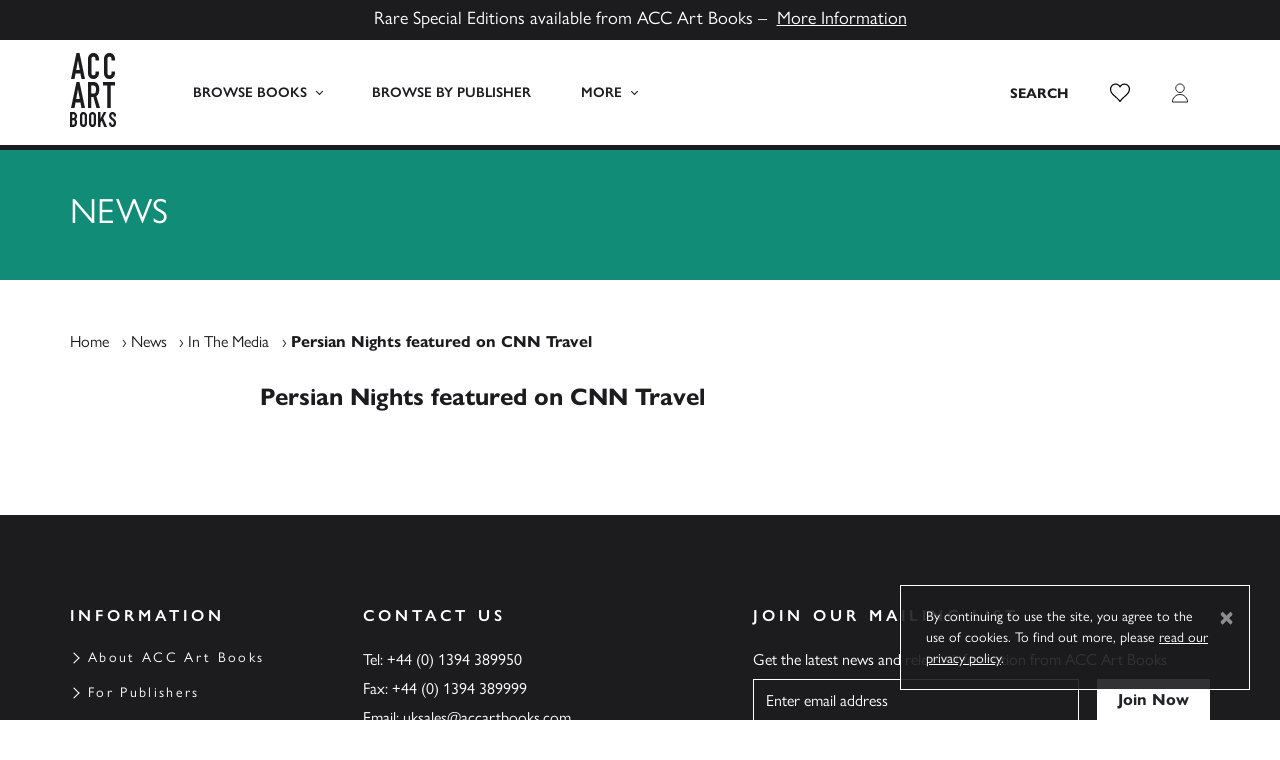

--- FILE ---
content_type: text/html; charset=utf-8
request_url: https://www.google.com/recaptcha/api2/anchor?ar=1&k=6LelEr0ZAAAAAKCanNvP_AmkBV-XVQ0ylENUZ7H4&co=aHR0cHM6Ly93d3cuYWNjYXJ0Ym9va3MuY29tOjQ0Mw..&hl=en&v=PoyoqOPhxBO7pBk68S4YbpHZ&size=invisible&anchor-ms=20000&execute-ms=30000&cb=k2civr89iqez
body_size: 48669
content:
<!DOCTYPE HTML><html dir="ltr" lang="en"><head><meta http-equiv="Content-Type" content="text/html; charset=UTF-8">
<meta http-equiv="X-UA-Compatible" content="IE=edge">
<title>reCAPTCHA</title>
<style type="text/css">
/* cyrillic-ext */
@font-face {
  font-family: 'Roboto';
  font-style: normal;
  font-weight: 400;
  font-stretch: 100%;
  src: url(//fonts.gstatic.com/s/roboto/v48/KFO7CnqEu92Fr1ME7kSn66aGLdTylUAMa3GUBHMdazTgWw.woff2) format('woff2');
  unicode-range: U+0460-052F, U+1C80-1C8A, U+20B4, U+2DE0-2DFF, U+A640-A69F, U+FE2E-FE2F;
}
/* cyrillic */
@font-face {
  font-family: 'Roboto';
  font-style: normal;
  font-weight: 400;
  font-stretch: 100%;
  src: url(//fonts.gstatic.com/s/roboto/v48/KFO7CnqEu92Fr1ME7kSn66aGLdTylUAMa3iUBHMdazTgWw.woff2) format('woff2');
  unicode-range: U+0301, U+0400-045F, U+0490-0491, U+04B0-04B1, U+2116;
}
/* greek-ext */
@font-face {
  font-family: 'Roboto';
  font-style: normal;
  font-weight: 400;
  font-stretch: 100%;
  src: url(//fonts.gstatic.com/s/roboto/v48/KFO7CnqEu92Fr1ME7kSn66aGLdTylUAMa3CUBHMdazTgWw.woff2) format('woff2');
  unicode-range: U+1F00-1FFF;
}
/* greek */
@font-face {
  font-family: 'Roboto';
  font-style: normal;
  font-weight: 400;
  font-stretch: 100%;
  src: url(//fonts.gstatic.com/s/roboto/v48/KFO7CnqEu92Fr1ME7kSn66aGLdTylUAMa3-UBHMdazTgWw.woff2) format('woff2');
  unicode-range: U+0370-0377, U+037A-037F, U+0384-038A, U+038C, U+038E-03A1, U+03A3-03FF;
}
/* math */
@font-face {
  font-family: 'Roboto';
  font-style: normal;
  font-weight: 400;
  font-stretch: 100%;
  src: url(//fonts.gstatic.com/s/roboto/v48/KFO7CnqEu92Fr1ME7kSn66aGLdTylUAMawCUBHMdazTgWw.woff2) format('woff2');
  unicode-range: U+0302-0303, U+0305, U+0307-0308, U+0310, U+0312, U+0315, U+031A, U+0326-0327, U+032C, U+032F-0330, U+0332-0333, U+0338, U+033A, U+0346, U+034D, U+0391-03A1, U+03A3-03A9, U+03B1-03C9, U+03D1, U+03D5-03D6, U+03F0-03F1, U+03F4-03F5, U+2016-2017, U+2034-2038, U+203C, U+2040, U+2043, U+2047, U+2050, U+2057, U+205F, U+2070-2071, U+2074-208E, U+2090-209C, U+20D0-20DC, U+20E1, U+20E5-20EF, U+2100-2112, U+2114-2115, U+2117-2121, U+2123-214F, U+2190, U+2192, U+2194-21AE, U+21B0-21E5, U+21F1-21F2, U+21F4-2211, U+2213-2214, U+2216-22FF, U+2308-230B, U+2310, U+2319, U+231C-2321, U+2336-237A, U+237C, U+2395, U+239B-23B7, U+23D0, U+23DC-23E1, U+2474-2475, U+25AF, U+25B3, U+25B7, U+25BD, U+25C1, U+25CA, U+25CC, U+25FB, U+266D-266F, U+27C0-27FF, U+2900-2AFF, U+2B0E-2B11, U+2B30-2B4C, U+2BFE, U+3030, U+FF5B, U+FF5D, U+1D400-1D7FF, U+1EE00-1EEFF;
}
/* symbols */
@font-face {
  font-family: 'Roboto';
  font-style: normal;
  font-weight: 400;
  font-stretch: 100%;
  src: url(//fonts.gstatic.com/s/roboto/v48/KFO7CnqEu92Fr1ME7kSn66aGLdTylUAMaxKUBHMdazTgWw.woff2) format('woff2');
  unicode-range: U+0001-000C, U+000E-001F, U+007F-009F, U+20DD-20E0, U+20E2-20E4, U+2150-218F, U+2190, U+2192, U+2194-2199, U+21AF, U+21E6-21F0, U+21F3, U+2218-2219, U+2299, U+22C4-22C6, U+2300-243F, U+2440-244A, U+2460-24FF, U+25A0-27BF, U+2800-28FF, U+2921-2922, U+2981, U+29BF, U+29EB, U+2B00-2BFF, U+4DC0-4DFF, U+FFF9-FFFB, U+10140-1018E, U+10190-1019C, U+101A0, U+101D0-101FD, U+102E0-102FB, U+10E60-10E7E, U+1D2C0-1D2D3, U+1D2E0-1D37F, U+1F000-1F0FF, U+1F100-1F1AD, U+1F1E6-1F1FF, U+1F30D-1F30F, U+1F315, U+1F31C, U+1F31E, U+1F320-1F32C, U+1F336, U+1F378, U+1F37D, U+1F382, U+1F393-1F39F, U+1F3A7-1F3A8, U+1F3AC-1F3AF, U+1F3C2, U+1F3C4-1F3C6, U+1F3CA-1F3CE, U+1F3D4-1F3E0, U+1F3ED, U+1F3F1-1F3F3, U+1F3F5-1F3F7, U+1F408, U+1F415, U+1F41F, U+1F426, U+1F43F, U+1F441-1F442, U+1F444, U+1F446-1F449, U+1F44C-1F44E, U+1F453, U+1F46A, U+1F47D, U+1F4A3, U+1F4B0, U+1F4B3, U+1F4B9, U+1F4BB, U+1F4BF, U+1F4C8-1F4CB, U+1F4D6, U+1F4DA, U+1F4DF, U+1F4E3-1F4E6, U+1F4EA-1F4ED, U+1F4F7, U+1F4F9-1F4FB, U+1F4FD-1F4FE, U+1F503, U+1F507-1F50B, U+1F50D, U+1F512-1F513, U+1F53E-1F54A, U+1F54F-1F5FA, U+1F610, U+1F650-1F67F, U+1F687, U+1F68D, U+1F691, U+1F694, U+1F698, U+1F6AD, U+1F6B2, U+1F6B9-1F6BA, U+1F6BC, U+1F6C6-1F6CF, U+1F6D3-1F6D7, U+1F6E0-1F6EA, U+1F6F0-1F6F3, U+1F6F7-1F6FC, U+1F700-1F7FF, U+1F800-1F80B, U+1F810-1F847, U+1F850-1F859, U+1F860-1F887, U+1F890-1F8AD, U+1F8B0-1F8BB, U+1F8C0-1F8C1, U+1F900-1F90B, U+1F93B, U+1F946, U+1F984, U+1F996, U+1F9E9, U+1FA00-1FA6F, U+1FA70-1FA7C, U+1FA80-1FA89, U+1FA8F-1FAC6, U+1FACE-1FADC, U+1FADF-1FAE9, U+1FAF0-1FAF8, U+1FB00-1FBFF;
}
/* vietnamese */
@font-face {
  font-family: 'Roboto';
  font-style: normal;
  font-weight: 400;
  font-stretch: 100%;
  src: url(//fonts.gstatic.com/s/roboto/v48/KFO7CnqEu92Fr1ME7kSn66aGLdTylUAMa3OUBHMdazTgWw.woff2) format('woff2');
  unicode-range: U+0102-0103, U+0110-0111, U+0128-0129, U+0168-0169, U+01A0-01A1, U+01AF-01B0, U+0300-0301, U+0303-0304, U+0308-0309, U+0323, U+0329, U+1EA0-1EF9, U+20AB;
}
/* latin-ext */
@font-face {
  font-family: 'Roboto';
  font-style: normal;
  font-weight: 400;
  font-stretch: 100%;
  src: url(//fonts.gstatic.com/s/roboto/v48/KFO7CnqEu92Fr1ME7kSn66aGLdTylUAMa3KUBHMdazTgWw.woff2) format('woff2');
  unicode-range: U+0100-02BA, U+02BD-02C5, U+02C7-02CC, U+02CE-02D7, U+02DD-02FF, U+0304, U+0308, U+0329, U+1D00-1DBF, U+1E00-1E9F, U+1EF2-1EFF, U+2020, U+20A0-20AB, U+20AD-20C0, U+2113, U+2C60-2C7F, U+A720-A7FF;
}
/* latin */
@font-face {
  font-family: 'Roboto';
  font-style: normal;
  font-weight: 400;
  font-stretch: 100%;
  src: url(//fonts.gstatic.com/s/roboto/v48/KFO7CnqEu92Fr1ME7kSn66aGLdTylUAMa3yUBHMdazQ.woff2) format('woff2');
  unicode-range: U+0000-00FF, U+0131, U+0152-0153, U+02BB-02BC, U+02C6, U+02DA, U+02DC, U+0304, U+0308, U+0329, U+2000-206F, U+20AC, U+2122, U+2191, U+2193, U+2212, U+2215, U+FEFF, U+FFFD;
}
/* cyrillic-ext */
@font-face {
  font-family: 'Roboto';
  font-style: normal;
  font-weight: 500;
  font-stretch: 100%;
  src: url(//fonts.gstatic.com/s/roboto/v48/KFO7CnqEu92Fr1ME7kSn66aGLdTylUAMa3GUBHMdazTgWw.woff2) format('woff2');
  unicode-range: U+0460-052F, U+1C80-1C8A, U+20B4, U+2DE0-2DFF, U+A640-A69F, U+FE2E-FE2F;
}
/* cyrillic */
@font-face {
  font-family: 'Roboto';
  font-style: normal;
  font-weight: 500;
  font-stretch: 100%;
  src: url(//fonts.gstatic.com/s/roboto/v48/KFO7CnqEu92Fr1ME7kSn66aGLdTylUAMa3iUBHMdazTgWw.woff2) format('woff2');
  unicode-range: U+0301, U+0400-045F, U+0490-0491, U+04B0-04B1, U+2116;
}
/* greek-ext */
@font-face {
  font-family: 'Roboto';
  font-style: normal;
  font-weight: 500;
  font-stretch: 100%;
  src: url(//fonts.gstatic.com/s/roboto/v48/KFO7CnqEu92Fr1ME7kSn66aGLdTylUAMa3CUBHMdazTgWw.woff2) format('woff2');
  unicode-range: U+1F00-1FFF;
}
/* greek */
@font-face {
  font-family: 'Roboto';
  font-style: normal;
  font-weight: 500;
  font-stretch: 100%;
  src: url(//fonts.gstatic.com/s/roboto/v48/KFO7CnqEu92Fr1ME7kSn66aGLdTylUAMa3-UBHMdazTgWw.woff2) format('woff2');
  unicode-range: U+0370-0377, U+037A-037F, U+0384-038A, U+038C, U+038E-03A1, U+03A3-03FF;
}
/* math */
@font-face {
  font-family: 'Roboto';
  font-style: normal;
  font-weight: 500;
  font-stretch: 100%;
  src: url(//fonts.gstatic.com/s/roboto/v48/KFO7CnqEu92Fr1ME7kSn66aGLdTylUAMawCUBHMdazTgWw.woff2) format('woff2');
  unicode-range: U+0302-0303, U+0305, U+0307-0308, U+0310, U+0312, U+0315, U+031A, U+0326-0327, U+032C, U+032F-0330, U+0332-0333, U+0338, U+033A, U+0346, U+034D, U+0391-03A1, U+03A3-03A9, U+03B1-03C9, U+03D1, U+03D5-03D6, U+03F0-03F1, U+03F4-03F5, U+2016-2017, U+2034-2038, U+203C, U+2040, U+2043, U+2047, U+2050, U+2057, U+205F, U+2070-2071, U+2074-208E, U+2090-209C, U+20D0-20DC, U+20E1, U+20E5-20EF, U+2100-2112, U+2114-2115, U+2117-2121, U+2123-214F, U+2190, U+2192, U+2194-21AE, U+21B0-21E5, U+21F1-21F2, U+21F4-2211, U+2213-2214, U+2216-22FF, U+2308-230B, U+2310, U+2319, U+231C-2321, U+2336-237A, U+237C, U+2395, U+239B-23B7, U+23D0, U+23DC-23E1, U+2474-2475, U+25AF, U+25B3, U+25B7, U+25BD, U+25C1, U+25CA, U+25CC, U+25FB, U+266D-266F, U+27C0-27FF, U+2900-2AFF, U+2B0E-2B11, U+2B30-2B4C, U+2BFE, U+3030, U+FF5B, U+FF5D, U+1D400-1D7FF, U+1EE00-1EEFF;
}
/* symbols */
@font-face {
  font-family: 'Roboto';
  font-style: normal;
  font-weight: 500;
  font-stretch: 100%;
  src: url(//fonts.gstatic.com/s/roboto/v48/KFO7CnqEu92Fr1ME7kSn66aGLdTylUAMaxKUBHMdazTgWw.woff2) format('woff2');
  unicode-range: U+0001-000C, U+000E-001F, U+007F-009F, U+20DD-20E0, U+20E2-20E4, U+2150-218F, U+2190, U+2192, U+2194-2199, U+21AF, U+21E6-21F0, U+21F3, U+2218-2219, U+2299, U+22C4-22C6, U+2300-243F, U+2440-244A, U+2460-24FF, U+25A0-27BF, U+2800-28FF, U+2921-2922, U+2981, U+29BF, U+29EB, U+2B00-2BFF, U+4DC0-4DFF, U+FFF9-FFFB, U+10140-1018E, U+10190-1019C, U+101A0, U+101D0-101FD, U+102E0-102FB, U+10E60-10E7E, U+1D2C0-1D2D3, U+1D2E0-1D37F, U+1F000-1F0FF, U+1F100-1F1AD, U+1F1E6-1F1FF, U+1F30D-1F30F, U+1F315, U+1F31C, U+1F31E, U+1F320-1F32C, U+1F336, U+1F378, U+1F37D, U+1F382, U+1F393-1F39F, U+1F3A7-1F3A8, U+1F3AC-1F3AF, U+1F3C2, U+1F3C4-1F3C6, U+1F3CA-1F3CE, U+1F3D4-1F3E0, U+1F3ED, U+1F3F1-1F3F3, U+1F3F5-1F3F7, U+1F408, U+1F415, U+1F41F, U+1F426, U+1F43F, U+1F441-1F442, U+1F444, U+1F446-1F449, U+1F44C-1F44E, U+1F453, U+1F46A, U+1F47D, U+1F4A3, U+1F4B0, U+1F4B3, U+1F4B9, U+1F4BB, U+1F4BF, U+1F4C8-1F4CB, U+1F4D6, U+1F4DA, U+1F4DF, U+1F4E3-1F4E6, U+1F4EA-1F4ED, U+1F4F7, U+1F4F9-1F4FB, U+1F4FD-1F4FE, U+1F503, U+1F507-1F50B, U+1F50D, U+1F512-1F513, U+1F53E-1F54A, U+1F54F-1F5FA, U+1F610, U+1F650-1F67F, U+1F687, U+1F68D, U+1F691, U+1F694, U+1F698, U+1F6AD, U+1F6B2, U+1F6B9-1F6BA, U+1F6BC, U+1F6C6-1F6CF, U+1F6D3-1F6D7, U+1F6E0-1F6EA, U+1F6F0-1F6F3, U+1F6F7-1F6FC, U+1F700-1F7FF, U+1F800-1F80B, U+1F810-1F847, U+1F850-1F859, U+1F860-1F887, U+1F890-1F8AD, U+1F8B0-1F8BB, U+1F8C0-1F8C1, U+1F900-1F90B, U+1F93B, U+1F946, U+1F984, U+1F996, U+1F9E9, U+1FA00-1FA6F, U+1FA70-1FA7C, U+1FA80-1FA89, U+1FA8F-1FAC6, U+1FACE-1FADC, U+1FADF-1FAE9, U+1FAF0-1FAF8, U+1FB00-1FBFF;
}
/* vietnamese */
@font-face {
  font-family: 'Roboto';
  font-style: normal;
  font-weight: 500;
  font-stretch: 100%;
  src: url(//fonts.gstatic.com/s/roboto/v48/KFO7CnqEu92Fr1ME7kSn66aGLdTylUAMa3OUBHMdazTgWw.woff2) format('woff2');
  unicode-range: U+0102-0103, U+0110-0111, U+0128-0129, U+0168-0169, U+01A0-01A1, U+01AF-01B0, U+0300-0301, U+0303-0304, U+0308-0309, U+0323, U+0329, U+1EA0-1EF9, U+20AB;
}
/* latin-ext */
@font-face {
  font-family: 'Roboto';
  font-style: normal;
  font-weight: 500;
  font-stretch: 100%;
  src: url(//fonts.gstatic.com/s/roboto/v48/KFO7CnqEu92Fr1ME7kSn66aGLdTylUAMa3KUBHMdazTgWw.woff2) format('woff2');
  unicode-range: U+0100-02BA, U+02BD-02C5, U+02C7-02CC, U+02CE-02D7, U+02DD-02FF, U+0304, U+0308, U+0329, U+1D00-1DBF, U+1E00-1E9F, U+1EF2-1EFF, U+2020, U+20A0-20AB, U+20AD-20C0, U+2113, U+2C60-2C7F, U+A720-A7FF;
}
/* latin */
@font-face {
  font-family: 'Roboto';
  font-style: normal;
  font-weight: 500;
  font-stretch: 100%;
  src: url(//fonts.gstatic.com/s/roboto/v48/KFO7CnqEu92Fr1ME7kSn66aGLdTylUAMa3yUBHMdazQ.woff2) format('woff2');
  unicode-range: U+0000-00FF, U+0131, U+0152-0153, U+02BB-02BC, U+02C6, U+02DA, U+02DC, U+0304, U+0308, U+0329, U+2000-206F, U+20AC, U+2122, U+2191, U+2193, U+2212, U+2215, U+FEFF, U+FFFD;
}
/* cyrillic-ext */
@font-face {
  font-family: 'Roboto';
  font-style: normal;
  font-weight: 900;
  font-stretch: 100%;
  src: url(//fonts.gstatic.com/s/roboto/v48/KFO7CnqEu92Fr1ME7kSn66aGLdTylUAMa3GUBHMdazTgWw.woff2) format('woff2');
  unicode-range: U+0460-052F, U+1C80-1C8A, U+20B4, U+2DE0-2DFF, U+A640-A69F, U+FE2E-FE2F;
}
/* cyrillic */
@font-face {
  font-family: 'Roboto';
  font-style: normal;
  font-weight: 900;
  font-stretch: 100%;
  src: url(//fonts.gstatic.com/s/roboto/v48/KFO7CnqEu92Fr1ME7kSn66aGLdTylUAMa3iUBHMdazTgWw.woff2) format('woff2');
  unicode-range: U+0301, U+0400-045F, U+0490-0491, U+04B0-04B1, U+2116;
}
/* greek-ext */
@font-face {
  font-family: 'Roboto';
  font-style: normal;
  font-weight: 900;
  font-stretch: 100%;
  src: url(//fonts.gstatic.com/s/roboto/v48/KFO7CnqEu92Fr1ME7kSn66aGLdTylUAMa3CUBHMdazTgWw.woff2) format('woff2');
  unicode-range: U+1F00-1FFF;
}
/* greek */
@font-face {
  font-family: 'Roboto';
  font-style: normal;
  font-weight: 900;
  font-stretch: 100%;
  src: url(//fonts.gstatic.com/s/roboto/v48/KFO7CnqEu92Fr1ME7kSn66aGLdTylUAMa3-UBHMdazTgWw.woff2) format('woff2');
  unicode-range: U+0370-0377, U+037A-037F, U+0384-038A, U+038C, U+038E-03A1, U+03A3-03FF;
}
/* math */
@font-face {
  font-family: 'Roboto';
  font-style: normal;
  font-weight: 900;
  font-stretch: 100%;
  src: url(//fonts.gstatic.com/s/roboto/v48/KFO7CnqEu92Fr1ME7kSn66aGLdTylUAMawCUBHMdazTgWw.woff2) format('woff2');
  unicode-range: U+0302-0303, U+0305, U+0307-0308, U+0310, U+0312, U+0315, U+031A, U+0326-0327, U+032C, U+032F-0330, U+0332-0333, U+0338, U+033A, U+0346, U+034D, U+0391-03A1, U+03A3-03A9, U+03B1-03C9, U+03D1, U+03D5-03D6, U+03F0-03F1, U+03F4-03F5, U+2016-2017, U+2034-2038, U+203C, U+2040, U+2043, U+2047, U+2050, U+2057, U+205F, U+2070-2071, U+2074-208E, U+2090-209C, U+20D0-20DC, U+20E1, U+20E5-20EF, U+2100-2112, U+2114-2115, U+2117-2121, U+2123-214F, U+2190, U+2192, U+2194-21AE, U+21B0-21E5, U+21F1-21F2, U+21F4-2211, U+2213-2214, U+2216-22FF, U+2308-230B, U+2310, U+2319, U+231C-2321, U+2336-237A, U+237C, U+2395, U+239B-23B7, U+23D0, U+23DC-23E1, U+2474-2475, U+25AF, U+25B3, U+25B7, U+25BD, U+25C1, U+25CA, U+25CC, U+25FB, U+266D-266F, U+27C0-27FF, U+2900-2AFF, U+2B0E-2B11, U+2B30-2B4C, U+2BFE, U+3030, U+FF5B, U+FF5D, U+1D400-1D7FF, U+1EE00-1EEFF;
}
/* symbols */
@font-face {
  font-family: 'Roboto';
  font-style: normal;
  font-weight: 900;
  font-stretch: 100%;
  src: url(//fonts.gstatic.com/s/roboto/v48/KFO7CnqEu92Fr1ME7kSn66aGLdTylUAMaxKUBHMdazTgWw.woff2) format('woff2');
  unicode-range: U+0001-000C, U+000E-001F, U+007F-009F, U+20DD-20E0, U+20E2-20E4, U+2150-218F, U+2190, U+2192, U+2194-2199, U+21AF, U+21E6-21F0, U+21F3, U+2218-2219, U+2299, U+22C4-22C6, U+2300-243F, U+2440-244A, U+2460-24FF, U+25A0-27BF, U+2800-28FF, U+2921-2922, U+2981, U+29BF, U+29EB, U+2B00-2BFF, U+4DC0-4DFF, U+FFF9-FFFB, U+10140-1018E, U+10190-1019C, U+101A0, U+101D0-101FD, U+102E0-102FB, U+10E60-10E7E, U+1D2C0-1D2D3, U+1D2E0-1D37F, U+1F000-1F0FF, U+1F100-1F1AD, U+1F1E6-1F1FF, U+1F30D-1F30F, U+1F315, U+1F31C, U+1F31E, U+1F320-1F32C, U+1F336, U+1F378, U+1F37D, U+1F382, U+1F393-1F39F, U+1F3A7-1F3A8, U+1F3AC-1F3AF, U+1F3C2, U+1F3C4-1F3C6, U+1F3CA-1F3CE, U+1F3D4-1F3E0, U+1F3ED, U+1F3F1-1F3F3, U+1F3F5-1F3F7, U+1F408, U+1F415, U+1F41F, U+1F426, U+1F43F, U+1F441-1F442, U+1F444, U+1F446-1F449, U+1F44C-1F44E, U+1F453, U+1F46A, U+1F47D, U+1F4A3, U+1F4B0, U+1F4B3, U+1F4B9, U+1F4BB, U+1F4BF, U+1F4C8-1F4CB, U+1F4D6, U+1F4DA, U+1F4DF, U+1F4E3-1F4E6, U+1F4EA-1F4ED, U+1F4F7, U+1F4F9-1F4FB, U+1F4FD-1F4FE, U+1F503, U+1F507-1F50B, U+1F50D, U+1F512-1F513, U+1F53E-1F54A, U+1F54F-1F5FA, U+1F610, U+1F650-1F67F, U+1F687, U+1F68D, U+1F691, U+1F694, U+1F698, U+1F6AD, U+1F6B2, U+1F6B9-1F6BA, U+1F6BC, U+1F6C6-1F6CF, U+1F6D3-1F6D7, U+1F6E0-1F6EA, U+1F6F0-1F6F3, U+1F6F7-1F6FC, U+1F700-1F7FF, U+1F800-1F80B, U+1F810-1F847, U+1F850-1F859, U+1F860-1F887, U+1F890-1F8AD, U+1F8B0-1F8BB, U+1F8C0-1F8C1, U+1F900-1F90B, U+1F93B, U+1F946, U+1F984, U+1F996, U+1F9E9, U+1FA00-1FA6F, U+1FA70-1FA7C, U+1FA80-1FA89, U+1FA8F-1FAC6, U+1FACE-1FADC, U+1FADF-1FAE9, U+1FAF0-1FAF8, U+1FB00-1FBFF;
}
/* vietnamese */
@font-face {
  font-family: 'Roboto';
  font-style: normal;
  font-weight: 900;
  font-stretch: 100%;
  src: url(//fonts.gstatic.com/s/roboto/v48/KFO7CnqEu92Fr1ME7kSn66aGLdTylUAMa3OUBHMdazTgWw.woff2) format('woff2');
  unicode-range: U+0102-0103, U+0110-0111, U+0128-0129, U+0168-0169, U+01A0-01A1, U+01AF-01B0, U+0300-0301, U+0303-0304, U+0308-0309, U+0323, U+0329, U+1EA0-1EF9, U+20AB;
}
/* latin-ext */
@font-face {
  font-family: 'Roboto';
  font-style: normal;
  font-weight: 900;
  font-stretch: 100%;
  src: url(//fonts.gstatic.com/s/roboto/v48/KFO7CnqEu92Fr1ME7kSn66aGLdTylUAMa3KUBHMdazTgWw.woff2) format('woff2');
  unicode-range: U+0100-02BA, U+02BD-02C5, U+02C7-02CC, U+02CE-02D7, U+02DD-02FF, U+0304, U+0308, U+0329, U+1D00-1DBF, U+1E00-1E9F, U+1EF2-1EFF, U+2020, U+20A0-20AB, U+20AD-20C0, U+2113, U+2C60-2C7F, U+A720-A7FF;
}
/* latin */
@font-face {
  font-family: 'Roboto';
  font-style: normal;
  font-weight: 900;
  font-stretch: 100%;
  src: url(//fonts.gstatic.com/s/roboto/v48/KFO7CnqEu92Fr1ME7kSn66aGLdTylUAMa3yUBHMdazQ.woff2) format('woff2');
  unicode-range: U+0000-00FF, U+0131, U+0152-0153, U+02BB-02BC, U+02C6, U+02DA, U+02DC, U+0304, U+0308, U+0329, U+2000-206F, U+20AC, U+2122, U+2191, U+2193, U+2212, U+2215, U+FEFF, U+FFFD;
}

</style>
<link rel="stylesheet" type="text/css" href="https://www.gstatic.com/recaptcha/releases/PoyoqOPhxBO7pBk68S4YbpHZ/styles__ltr.css">
<script nonce="EpyqRcebd_u4KW_ppBK00w" type="text/javascript">window['__recaptcha_api'] = 'https://www.google.com/recaptcha/api2/';</script>
<script type="text/javascript" src="https://www.gstatic.com/recaptcha/releases/PoyoqOPhxBO7pBk68S4YbpHZ/recaptcha__en.js" nonce="EpyqRcebd_u4KW_ppBK00w">
      
    </script></head>
<body><div id="rc-anchor-alert" class="rc-anchor-alert"></div>
<input type="hidden" id="recaptcha-token" value="[base64]">
<script type="text/javascript" nonce="EpyqRcebd_u4KW_ppBK00w">
      recaptcha.anchor.Main.init("[\x22ainput\x22,[\x22bgdata\x22,\x22\x22,\[base64]/[base64]/[base64]/[base64]/[base64]/[base64]/[base64]/[base64]/[base64]/[base64]\\u003d\x22,\[base64]\\u003d\\u003d\x22,\[base64]/[base64]/wpPDp8ODcBZzwoLCpm4/VMO9LxNEw49SwovCj07CnlLDsUzCgsOdwosEw5d7wqHCgMOHV8OIdAPCrcK4wqYjw6hWw7duw6VRw4QlwqRaw5QbL0JXw4M2G2UsTS/[base64]/aBPCqsKPw6s6wp3CpcKOwowcwrtjw4p7DMKvw4MBW8Kjw4AGB3HDvT1OMDjCiVvCkAoCw5vCiR7DssKEw4rCkgc6U8Kkc20JfsOHccO6wofDhsONw5Igw5vCjsO1WH7DtlNLwqXDmW53QsKowoNWwq7CnT/CjX5xbDc0w4LDmcOOw6RSwqcqw7HDgsKoFBDDrMKiwrQwwqk3GMO5RxLCuMOzwoPCtMObwoTDsXwCw7fDuAUwwoA9QBLCgcOVNSBnYj42HcOGVMOyEVBgN8K4w6rDp2ZMwrU4EHfDj3RSw4LChWbDlcK/BwZ1w4jCo2dcwoDCjhtLX1PDmBrCsgrCqMObwpjDpcOLf1vDoB/DhMO+OStDw6jCkm9SwowWVsK2CsO+Whh1woFdcsKhDHQTwpcewp3DjcKXCsO4cw/ClRTCmWvDrXTDkcO/[base64]/UhQ4JWTCil/Cp8KZYgtMw67DnMKHByEZLsOeB0AIwqtDw7Q1B8KRw4HCo00dwr0WGWvDsRHDusO1w68mOsOsYsOFwqM1Xy/[base64]/[base64]/[base64]/w6kCw7HCmcOmwoZxcBzClzdiUT9GwqvDvcK9FMO5wrfCrwh7woAlPWDDusOWUMOYMcKAIMKjw7fCn1d5w4/CisKUw61pwqLCp2PDqMKSYsOaw4ttw7LCtyHCnVh3HBbCkMKvw6RAaG/Co2DDl8KJJUHDuAoxJDzDmibDmMOTw748Qy9vUMOrw4vCl3BewrLCpsOWw5gxwplyw64KwpY2acK0wp/Cm8KEw48xGFdrUcOLK33DicKcVMKAw5wzw4BSw6R6RHIKw6HCqsOGw5HDrUhqw7xHwptlw4sFwr/[base64]/[base64]/woAOw6bDiMKTU8K6bzjCjGtQw64LH0nCsHktecOUwqrDrmbClUVje8O1cwMrwofDlGlcw5gxV8KfwqfCncOhGcOdw53CgFXDt3VGw5Zlwo3DgcOIwrNnBMKBw5jDicOXw4M2O8KgeMOSA2TCljLCgMKGw5JpasKQFcKcw6glCcKWw4nChns9w6LDsA/Dnx8UOglJw5QFVcK4wqbDvVTDl8KGwq3Dkg8yXMOdQsK2THHDvzLCsDUcPw/[base64]/ZnAtSghVwqc8bTVow6nDgwXCmz/CkA/[base64]/wp7CuU9GI8Kobk8jw4Z/NcKkIz3CnsKDP1XDkUxiwqRCR8O6IsO2wps/bsK6Xw7Dv3hvwpsywrVtdCZTUcK6TMKjwpdWccKHQsOnVXorwqTCjzHDg8KKw4x3InhdQREEw6vDscO4w4/[base64]/wpnCqcKTF8OqNkXDjS8GTMK+wpw/wo57w69fw5VKw7rConNCB8KPWcOFw5gdw4/Cq8ObJ8K6UArDsMK+w7nCnsKPwoEyOcKEw6/Duy8DGsKFwokmUGJ8ccOcwrIdPjhTwr81wrJtwrvDosKJw5dHw597wpTCsCJTXMKdw4LCjMKHw7bDkRXCk8KNZlY7w7ckL8Kbw7Nqc3fCswnDpgsDwpnConvDvVDCncKjQcOWwr8BwrbCpn/ChUvCv8KMJTDDpsOAQcK6w63Dhm9PenTCrMO5PlnCr1BSw6DDscKcAmTDhcOpw5kfwo4lIcKnMMKtTyjCgG7DlBMzw7dmf2nCmsKfw77CpcONw4PDmcO8w4Unw7Fgwr7CicOowpTChcOuw4J0w5vClkjCmWB+worDrMKHwqLDvcOvwq3Ds8KfJG/CmsKYeW00dcKhN8KjWQDCo8KFw6hiwo/CusOJwqHDnxlHFsKsHMK8w6/Ds8KjLhzCnjZ2w5TDkcKKwoTDgcKowokDw5dCwrbCg8OEw6LDlsOYIcOweGPDocOCEsORD1XDpcOjMkLChcKYXETCosO2RcOYd8KSwosuw5s1wqFBw6vDvnPCuMOuSsKsw5/DkSXDpiQSJwXDql89UV3DvyPCnGbDtDXDgMKzwrlqw4TCpsOHwp8iw4oOcFA3wqQFGsOtasOCNcKtwqkZw409w7HCjA3DjMKHVsKYw5zCkMOxw41mTE7CoR/[base64]/wqoRdcOSDcO1W2hEw68jDMOpw4PCqwjCvsKQZzoOTCMVw6zCrT1XwqvDgSNYRcKZwoB9RsKVw4/[base64]/CtD4MbsK7w5fDi8KtwpvCm8KGw75xw75cw6PDisKZbMKEwp/Cu2DCh8KfY1vDq8Oww60FC13CksOgAMKoMsKFwqTDvMKqQjXDvGPCtMKNwoo8wphswohJfkl4JAV0worCii/DtRhUdzVSw7kMfxUDOsONIlt5w7Q1NB4uw7UpU8KuKcK3fTXDl2fDj8KAw63DkWXCjsO0MToWB0/CvcKSw5zDg8KOS8OrMcOyw7fDtHbDpMKpX1PDucKlXMOWw6DDqsKOHyTCiXbDtn3Cv8KBR8OaasKMQ8K1wo52JsOlwozDnsO5ABrDjyULwprCgw8EwoxZwo/[base64]/Ci3oYwojChsKtw67DnMKqwqfCg189RsOfI1Vtw6PCt8Kgw7rDvsOLworDsMKSwpo1w59ZeMKpwqvCoj9RUCwmw4thTMKYwp7CisKzw7powqTChMOPaMKTwqXCrcOQUUHDp8Kcw6Eew6Yqw4R4X3QKwo9IPW0KYsK9TVnDtUUsXGJWw7PDmcOqLsO+cMOIwr4fw5h/wrHCisKUwoXDrMKFDA7Dr0zDkiVTJyTCuMO4wpUqRix0w5DChF4BwpDCjMKoNcOHwqkPwq0owphVwrN9wpXDkm/CmmrDkh3DgjzCrBlZDsOGL8KvYUTDog3DtwAuD8KawqXDmMKOw78UdsOJXcOXwqfClMKCK23DnsOfwqI5wr0aw57DosOvZxHCgsO9KMKrw67CuMK1w7lWwpYsWi3DgsK8JlDCihDDshVxaxtqfcOCwrbDtk9ya03DscO4UsKJIsOtSwt0YxkrEi/Dk2zDp8Ktwo/CmsKrwp49w4vDvTDCjzrCkhfCgMOnw4HCqsOcwrFuwpclFT56MwhZw57CmnHDmynDlXnCpcKCOwhOd3hGw5wJwoRUcsK+woVNcFjDksK3wpbDtsOBSsO9c8OfwrLClsK0wobDvTbCk8OQw5vCjsK+GDZvwrvCgMOIworDnARlw5fDncK/w7jCrDIPw68yfsK0diTCvsOkw4YyVsK4O2bDmyxxf3wqbcOVw6FSDQrDiWbDgjlWOl9GWDLDi8OEw5vCrEHDkiY1NSR+wqd8J3IrwrTCpMKPwqBkw5tSw7bDmsKWwoAKw6MkwoDDoxTDpT7CocKKwo/DnDvCjE7DncOZw5kLwqBHw5t/DMOIwp/DgBYJR8KCw64cf8ODEsOxccO8aVJUF8KGV8OmT0AMcFtxwp5Cw5vDhFcDS8KuWHJNwrYtPkLCqUTDisOWwq5xwrbClMKBw5zDpF7DvRkIw5gpPMORw6AfwqTDg8OjDMOWw57CsXgsw4k4DMOQw5cYblIpw4zDncOaX8OPw79HYirCp8K5W8Ktw7jDv8Ojwqp5VcOSwo/DusKKTcKWZDHDtcO3wobChDLDqhXCqsKQwq3Ck8ObYsO3wpTCqsO6dEDClmnDiSXDn8KqwqBAwoXDohcjw5xIwolcC8OdwonCqhTDm8KrFsKuDxdBPMKeHQvCtsOoNQB0eMKbdcOkw714wr7CuSxOJMKGwpEMYAPDhMKBw6jCh8Kfw6V+wrPCl3hoGMK/[base64]/GhtvTknCrcOlw7l/w6gjWD8pw5LCnsOSwqbDum7Ds8OZwpkQB8O+GSVNC2cnw5XDtGPDn8O7HsK2w5UQwoRZwrRORmfClRlBInV8eFTChi3Du8OQwrwjwr3CicOUH8OSw502w7DDrFjDil3Dvyh1W0lnGcO1CmJjwonCjFNzOsOzw6x4YWfDsn5Xw7ESw7JLKgTDqRcAw7fDpMK5wp5/NsKNw6FTLzbDqXoAE2RCw7vCp8KdSmACwozDt8Kzwp3ChMO7DsK7w67DnMOJwoxyw6LCncOow7Y3woLCkMOKw7PDhzl2w6zCsknDl8KNMV3Coy7DgFbCpGJZB8KdP1LDlzp/w49kw69mwoXDjkYfwp5mwofDr8Khw75Hwq/DhcK0GjdXK8KCacOHBMKowqDCnRDCmw7CkT09wqrCtGrDugkdUMKpw6/[base64]/Cs2LDtQ/DrcKoPjjDicO0w7jCrgo/d8OKw7MgQ2lMU8OrwoXDkjbDtConwrR6O8KyFzkQwr7DksOxFHAQa1fDisOQLiXCqTDCqsKPS8OrW3o/w553XcKkwonDryhsB8ObIcKjGlDCucOhwrJKw43DnFvCv8KfwrQ7bjEFw6/CsMKow6NBw7RpNMO5ZSRzwq7Dg8KKMG/DtizCpSpdSMORw7phFcKmfG9qw43DritEasKZfMOowrfChMOIPsKWwoLDiUnCrsOsEmkaVCk4WEzDjSDDgcKoNcK5JMOXZUjDsWwoTxYZGsObw6gYwq3DpgQhGlRqTsOBw71Fb2odVnc8wooLwoQIcUp7NcO1w6Bpw7NvSkVbV11wc0fDrsO3LSILwo/Cn8KHEcKsMFvDjyvCpTUMaQ/Cu8KEcsKJDcOuw6fDtR3DjChNwoTDvwHCtMOiwp42d8KFw6hmwr5qwrTDtsOkwrTCkMKNKcK2FlUMHcKtCVEtXMKTw5nDvAnCk8OQwp/CkMO4BiXCkyY1W8K/[base64]/Di8KBw7XDoMK3woE/wr99UGYQw63CpxNCX8Kmw6/[base64]/DqMOXNydSCETClsKQIDdjw554GUBgwqAPax1uKcK/w43CpCQjVsOHMMOTbsK4w4h+w5HDiD1Bw6/DqcOQWsKOJcKbIsOcwpMXTQ3CuD7CmMK+WsOKZhbDm0kxGyJjwqQYw6HDjMO9w4d8QsO4wppWw7HCuDRswqfDuxrDucO8PRscw7pIKUoUw6nCs3TCjsKwY8K3Dx1tXMKMwqXCnR3DnsKcVsKEwoLCgn7DmE4KdcKkeVbCqcKuw58ewonDom/DuGx5w7onTw/Cl8KbX8O+woTDty8FHw5aY8OnYMK0IA/[base64]/CpW4WwqJnV8KAB8KQWkPDsMK7w58LwqhjK0TCrVHChsKlFQpjOgknDHHCpsKAwqgJw43CrcOXwqggHwEPN0lSV8OjFcOYw5NMKsKMwrgQw7VDw43DiVnCp0/[base64]/OsOFFW/CtBTDijMMwpXChsOlY1QlA27CnjAAPxzClsKKRjTDgCvDuCrCs14Jwp17Nm3DiMOyfcK4wonClsK3w7DDkFQtEMO1XD/Dl8Omw73CuyHDmVzCiMOyOMOBccOfwqdrwp/CmE5QFFUhw5RAwpJyfUxwYlNBw6c8w5p4w4/DsGMOBlDCh8KIw6tKw6YUw6PClsKSwpDDhMKcQsOadxpHw7dPw7wbw68DwoQlwqPDomXCpQzCncKBw6F/[base64]/[base64]/Cs8Oaw5hnAx0hwrIzc8KKKMKpwpBOw7R0esOlbsKDwox7wrDCo3rCvcKuwpIZUMKaw5hrSj/CjklGNsOTV8KECcOaR8KqaWXCsT3DkFLDkELDrDfDvMOGw7hWwo5dwonChMOZw5rCi25Gw4keHcKnwp3DmsKtw5XDmxM7W8Koc8Kcw5oeFSnDusOAwq4xG8KBU8O1MlDDhMK+w5xlF1RoUjPCgH/[base64]/[base64]/[base64]/w7PDk25gw4l/UA1xw5ZIUmkvHWDDu8K1JGTCi0bChUjDhcOgBUvCucKWMDDCuHLCgHp7f8OmwofCjkPDt3gEGVzDjmfDpsKCwqcbPERVd8OTXcOUwr/Dp8OEehfDgATChMO3P8Ofw43DlMK7bjfDtVjDo1x0w73CgcKvR8OKI2k6dWjDosKFMsOldsK7EVvDssKPbMKUGALDmRrDk8O/MsKVwoRSw5zCvsO9w6TCsRI5GVnDlGtzwp3CrcKjP8OiwpbDplLCkcOQwrDDg8KLDGjCqcOoDWk8w503KXDCk8Okw7rDp8O/LFNzw4Auw43DpXVIw5l0XlzCkmZJw4zDn3fDvizDtMKmbBTDn8O5wp7Du8Kxw68UQQpYw5EtSsO4R8OUWnPClMKGw7DCisOvPsOQwossDcOew5zCtsK1w7NeOsKERMKqchrCuMOrwqAjwohbwobDgFzCp8O0w43CpATDlcK8woPDnMK9GMO5Q3Zqw7/Cnzp2cMOKwrPDmMKGw7bCjsOYWcKxw7PDs8KQL8K0wp3DgcK4wpXDrV0NOxV2w6DDox3Dj0ouw7BYPm0Iw7QnbMKMwpoXwqPDsMONDcKKE1ZsRUPDvcKMFgFdCsKXwqYrFcOXw4PDlmwkcsK/[base64]/[base64]/CrDDCkz7Ds1dTEjdHcnjCp0tBHcOxw4/DpGLCmMO7e8OUO8O5w6jDlcKFKMK+w4tKwrzDvgPCl8KZZz4iBx0jwqBwJjgMw5YowrBlJMKjNMOcwokYKEzCrjLDtlHDvMOvwpBJPjtfwpTDqcKBH8OQHMK9wq7CtMKaTGV2KSfCv3TDlcKkQ8OEY8KwC0rCn8KIS8OzCMKxCsOnwr/Dli3Dpg8NScKfwq/Dkx/[base64]/[base64]/wpJmwoDDuMKZNMKBwpx+w74NGzFPwrgVEQ/CkxfCtHjDgFDDsWbDrg5vwqfCgzvDuMKCw4nCggDDsMOhNyUqwp52w6Ilw5bDqsKxSwphwpovw4Zya8KcR8ORbMOteHZ3DcKVHSbCiMKKQcKVLxlDw4/DksKvw57DvcKiQGoDw4BONRjDrBjDrMObEsKUwp/DmDvDr8KXw6tnwqIEwphGw75qw5LCjSxTw4AJOTYjw4XDocKkw7HDoMKRwr/DnsKEw4YvRmM7TMKFw6snU0lxPjFaNn/DlcKswpYZN8KOw5wVT8K7RQ7CsS/DsMOvwpXDvFYgw4vDuVJHHsKoworDj1MORsOKJS7CqcKVw6PDqMOkLcKMWMKcwp/[base64]/ImE8HsOwwrB1w7psNRJ/w6hBwprCk8OLw4HDk8KCwrFocsKew4taw6TCuMOfw7glWcOebhfDvMOCwqNGLMK6w4rCisOdcMKawrwow41dw5BBwovDj8Kuw4wPw6LCsVXDmm4kw6jDmGPCtjNhV1jDonHDlsO3w4XCtnfCosK+w4/CpQLCgMODfsOmw5bCkcOtRC9LwqbDg8OhU27Dg2RYw5fDuzEHwqouMHnDqCs+w7gMUinDoQvDqkPCq19wGnlPRMOZw4sFG8ORECLDvsO9wpLDtsOFWcOtOsKMwqXDuXnDs8KZdjcnw5/[base64]/GMKHVSFYNMOQEhLDo8OBw4t8XhfDlwrClxDCnMK8w5/DnSnDoTfDqcKUwrZ/wqxewr4mwoTCtMK+worCqDFDwrR/ZmvDjcKjwpM2eVA8J0BBZTzCp8KoT3MWFTITZMO5FMO6NcKZTwnChMODPS/[base64]/ChCPDr8OYwrZqSwPCqT/Ch8OSwrpLJkRcwog4d0TCqE/CvMO6FwciwovDhjQVbHkgUUEaYzXDthdPw7Qdw5FjBcK2w5hscsOvYsKowot8w6AyVwtqw4DCqV1Iw6dcL8Omw78WwqnDnFrCvRwIW8OMw4cIwppsXMKlwofDrDXDgSTDpsKKwqXDkWJBTxRewrDCrTcXw6/[base64]/Do2jCscO+woJqw6TCq8OwDhPCuSMMccOhfsKbQjvCqxQiPsOyDAfCu0vCvXhXwp9CUFLDqgtIw64wbAvDnUbDjsKSZjrDv3LDvELDrcOEMlQsPWo9wopvwo42wpJLZRRWwrnCr8KywqHDlhU9woEUw4/DtcOzw6wRw73Dm8Onf34kw4JWbS9PwqjCiFR3csO7w7bCnVxUTG/ChGZUw7XDmGpkw7LCusOSezNnXSPCkjzCjDcyajF6w6N/wpt5H8OFw47Cr8OzfVdEwqtvXxTCkMOFwq0qwoBHwpjCoVLDsMKxEzzCgz1ue8OFeg3DhRNAQcKJw6A3bX5EcMOJw4x0PsKqC8OrMVB8Ng3CuMOjRcKeX23CnMKFFDLCv1/Cji44wrPDuTxdEcOFwpPDo1Y5LAssw7nDjcO8TxsSGMKJG8KCw6bDvH3DhMK7aMOTw5lqw6HCkcKww5/DoUTDt1bDnsOSw6TCphXCi2LChMOxwp89w6Zlwo5pVQgiw7zDn8K5w4g3wpbDkMOIfsO3wo4IKsOaw74FHUjCvnFSwqxHw50Fw6UkwonCisOEP2XCiWrDug3ChxbDqcKhwrTCu8O8RcOMe8OuanJew4ZKw7bCpn7DgMOtVsOlwqN+w5TDhUZFLDjDrBvCqSBrwo/DgC0JPDTDtcOBSjljw7l6ZsKqG3PCjBp1DMOPw4sPw7HDusKeNizDlsKxwrFwDcOADHXDvxssw4Raw5lUI0Auwo/Ds8OSw7k/BHpBEGXCiMK8IMKIfMOmwqxJECAnwqI5w7fCnQE9wrfDncO8DMKLBMKAF8OacgHCljdJYyjDs8KZwoVrH8O5w73DqcK8My3CliXClcOLDsKiwpYywp7CosO/wrDDn8KLJcKGw4LCl1Q0fsO8woDCm8OYElDCjEggQsObJnFJw7/DjMOTRX3DpXA/SsO3wrwtVH5wJiPDk8Khw59Ab8O/I1fCqDjDncKxw45HwrA0wrHDiW/Dhm8dwrjCssKQwoRHA8KiV8K7PSXDtcKoBHQ/woFkGkQVSkbCqsK7wosbNw8FNcO3wonCrAPCjsKLw6Rxw4oawofDisKOXXY1RsKwKRTCuQLCgcO7w4BjGV/CmsKcT0nDhsKhw7MQw7J1woZbHkPDncOON8K2b8K8ZntXwp/Dhm1UDT7CnktTCMKlAhVswonCjcKwA1rDgsKfIsKOwpnCt8OAB8Oiwqo/w5bDiMKzNMOVw5/Ck8KVccOlIEXDjALCmBEnVsK9w7zDusOhw65ew4RALsKSw6ZCOjLDkQ9ALsOhDsKwTjU8w7psCsOCfcOgwpPCucK3w4BHRT3Cr8KvwqHCgwjDkzjDt8OuScOiwprDkkHDqV/DtnfCtlhjwr4pEsKlwqHCrMO6w5YZwojDvsO5dylzw7p1fsOhZ0Z9wqwOw5zDlX92c1PCgRfChcKSw6RcZ8O1wpw2w48zw4fDgsKhCXBawq3Cp2wWe8KXOcKsO8OKwprCg3YpYMKgwoLCsMObNHRRw7jDn8ORwoBMRcOxw6rCgxMWRSXDoArDgcOAw4o/w6rClsKZw7jDnUTCrxjCq1bCl8OBwpMWw7d0f8KUwrBhey0oL8KDJWoyKMKpwolrw4bCoxbCj0PDnGvDlcKkwpLCoUbDjMKmwrvDlDzDocOow77CoCI6wpEow6N+w4I1dmk7P8KJw6pyw6TDicOnwrrDisKUb2XCicOuRA0cQcKve8O8fcK/w794P8KTw5ExJx7DpcKywo7Cm3VSwrXCoXPDhADDvj4xEDF2w6jCiQrChMKYd8K4wpI9P8K1EcOYwp3CkGk9a2gtJsK/w7AjwpdewrVZw6DDqxjDv8OGwrYsw5zCtEYWw5s0SsOLJEPCqMOuw5fDmxbChcKqwozCilwmwoBlw40xw74pwrNaasOnX0/DlHDDucOvBmzDr8K4wqTCrsOuHhxpw6TDlTpmXG3DuTzDpkoDwqB2woTDscOBGytiw4ARfMKuOwnCqVwQdMO/wo3DqDXDrcKYwrgaVSfCs1lrNWTCrUAUw5PCgk5WwonDksKbbmjChMKzw6jDtz4lU2A7w7RuNWDDgGU1wovDkcKYwojDlA/Cj8OEbUvCkl7CgwpNPy4Fw58yacOiKsK7w6nDlRDDnm/DoH5/[base64]/ClG3DtwI4wrIhw5DDosOmGFgnw5DDjsOWw4ojQXvDqMKVd8OuYcOdH8KjwpFZBG0Rw4hWw4/DsETDsMKhXMKMw6rDmsKvw5XDtSxHdwBXw6hWL8K1w4EhYgnDtxXCs8OJw6LDuMKdw7/Ch8OkanfCscOhwrvCrAzDosObDm/DoMOtwoHDhnrCrTw3w4wTw6jDp8OielpiC1/CusOdwqHDncKcasOjb8OVAcKaXMKfPMOvVQjCuDZEEcKPwp/DjsKkwq7ChCY5E8KKwr3Ds8O2GloowozCnsKmJkHDoG49TnHChiQANcOfUw/[base64]/L8KhacOrwobDk2oMw6BOUFtkwo8twooow6hueDgCwp7CpgYqIsKUwrdLw4rDqyXCgE9iV1DCnHbDi8Ofw6MswpfCukvDqMObwqrCtcKXaH1Aw7/CscO3QcKZw4DDmR/Cpy7Cv8K7w67Dn8KcHmXDqGHCu1PDqcKFBcOTXltZdnEkw5TCqCNrwr3DusO4bsKywpnCrXY/w65paMOkwqBfPW8TDSrCtGPCvmBrZMOFw5hgZcOYwqsCf3fCtUMFwpPDpMKlAMKpa8KTDcOPwp3ChsK/[base64]/Dt8Oqw7PDmFRSw5wxw6XCssOAw6FpdUfCkMKrVsOTwoQ5wrXCksKJMcOsKC5Awr4KLmBgw6bDhVPCpxHCpsKAwrUSIEfCtcOaB8Opw6BSJW3CpsKpPMORwoDCjMO9X8OaK3ktZ8O8BgpTwr/[base64]/[base64]/[base64]/w6Vjw4g4wql4NQljQkrDi8KcwrMHQnnDlMOQW8K8w5PDrMO1Q8OgSRvDiUzCryQtwrfCg8OZa3fCusO1TMKnwq1zw4TDtScVwpdUCV8WwrzDgljCs8OhM8O3w5TCmcOtwqDCrwHDpcKGUMOswpQqwqzDrMKjw6DCh8KgS8KaR2tdYMKobwrDuRfDg8K6PcOLwp/[base64]/ClA/DgVxsa8KSw6jDu8KnwqVtKMK6d8KUwr8bw57CuUtaZcOPfsOvYh4tw7fDi3dOwpcbEcKdGMOWPUHCsG4vFMOGwo3ChCjCqcOpe8OWaV0cL1wQw4B1JF3DqE9xw77Dr2HCu3V5Dn3DrAzCmcOlw4Yiw7PDksKUE8OJWwZMcMOXwo4XaE/DicKNYMKpwqrCmg8VEMOIw68RcMKcw6FcWi91wpFTw6zDsUZpecOGw5zCrcOWBsKvw51gwqt2woNmw6VmORhVwqzChMOdCBrCkzRZZsO7F8OZCMKKw4wMFDjDi8Ovw7jCkMK/wrvDpijCjmjDjyvDtDLCqBTClsKOwpLCqz/DhTxlM8OIwq7CmSfDsE/[base64]/Dtl7Cq8OkwrAiw6JyGAvCqcKLZ27CoMOQw5fCksKGQQt6K8KgwobDkWwkbUkXwqM/LU/DolDCrClhU8OMwrkhwqjCpVvDh3HClRnDq2vCvCnDicK9d8K0T3oFwoorMTMjw6oKw6BLLcKOKSkITUIdJj4TwpfDiHfCjA/Cn8KHwqJ8wqUEwq/DjMKLw40vU8OSwp/DjcOyLBzCmWbDhcK9wqE8woIOw4YvKWrCsWVKw6YKLhLCssOtQ8KuWWXCkWcyJ8KLwqQVaW0gOsOFw5TCuwIow4zDv8KDw47DmMKJJlh9f8Kvw7/CusO9eDHCrcOnw6nChS/Dv8OzwqTCm8OzwrJXKRXCvcKdA8OFUDjCgMKIwpnChig/wpnDj3J5wo7CtgRtwq/[base64]/wodmEsOsw4kUw5Z8wqsQUMOWIcO/w6VBVnVCw5g3wrfCj8OdWcOlQ0zCvMOpw5ldw73CjsKyHcKGwpXDrsOtwp84wqzCoMO/GBXDm0AqwovDq8OxZWBBRcOdCWfCocKEwrx4wrDCj8ObwpA8w6fDsnVrwrJ1wpQDw6hIbDDCv1/CnVjCknrCvcOQSlzClk4SRcK6T2DCmMOkwpdKCRtERjN7DcOJw6LCkcO6PjLDg2YRGFU2ZWDCnWdIQAYZRAcoV8KOYBjCq8OBFsKLwo3Di8KaZm0CYRjCisKbJ8KswqvCtVvCp2HCpsKMworCn3xOCsKdw6TClw/ChnnCr8K4wpjDh8OfMUloJV3DvEQeTT5Yc8O2wr7CsyhEaVBfTi/CpcKLTMOCSsOjGsK9CsO8wq5aFA/[base64]/YMK6PMKAw7/CvDEqRyQmVcKdw6zCosOmGcKEwpdEwpkDCTRBwojCv04Bw6TDlwUfw6zCh199w6cYw4zDkyMHwp8tw6rCncKnKHnDlQhXfsOUTcKMwqHCkcOnQD4oLMOVw7HChhDDq8KVw5jDt8OlcsOsGzUpZiIFwp3Co3Rjw5jDnsKIwod/wrIbwqHDqA3CgsONVMKFwot0axMtJMOQw7Qww6jCqsOZwoxKAMKZRMO+AELCscKVw6jDkBnDp8OMR8O0csOYDEdIYj0Nwo8Ow5hsw7DCvzjCnwEOKMOca3LDi1sSR8OOw4HChkhAwoLCpTs+ZGbCh0vDsxRUw65IS8OdZy8vw5EEAkphwprChk/ChsKZw7oIc8KABsKCCcO7w5dgNcKAw5vDtcOeeMKBw7HCu8OAFljDm8Kww7k/RFvCvDzDviQCDcOfBlU9w5PCgWPCl8OfOGrCjlNcw49PwqDCncKMwpzDocKiezjDsAvCq8KVwqnCscOzesKAw6kWwq/CksKiLFUGezweKcKOwqXCmzfDi3nCrScQw5s4wrTCpsO3F8KJKB7Dt1k7OMOjwqzCjXJ0SFkPwpbDhAZFw4hVdmDDvUPCrnEef8K9w4/DgcKEw5I3H0LDn8OOwprCscOmDcOLWcOqf8KnwpPClFvDpGfDpMOxEMKGbALCrS9FL8OYwpYmHsOjwqAXHcKqw7p9wp1ZC8OGwq7Du8Kwajgxw7HDtcKgBTzDilXCvsOVBDjDhmxpI3Row6DCnVvCgjHDtjEURl/DvG/CmUNPfzEjw7bDosO3bl/DjH1XCQt/dcOswrXDm1RiwoMNw54Hw6QPwq/ChMKYMiLDt8Kew486woXDthMKw6JICVoJCWrCu2nCsHQBw6c1fsONGAcIwrXCrMObwqvDhyEdJsOcw61ram0pwqjClsKbwoXDocO4w6vCpcOgw7vDkMK7T0VEw6rCnzV7fwDCucOwXcK/w7PDn8Khw4dQw7zDv8KpwoPDmMOOXVrConRow53CmCXCpEPDp8Kvw7QQbsOSX8KRFwvCkitLwpLDicOEwrYgw7zDl8Kew4PCrGUYdsKTwrzCl8Orw7FbdcK7ADfDk8K9NHnCi8OVQsKeWARbYHcDw7I2ZzkGZsOpPcK6w4LDscOWw5A1U8OIVMKQL2FKBMKiwo/DhHXDqgLClVnDsCkzFMKFIsOjw6dZw5MHw61lIQLCr8KuaALDvsKkacKmw4Bww6gnJcKlw4fCvMO2wrXDiQPDocK/w5PCmcKUUGHCkUgNKcOGwqnDsMOswq5fUFsyGyHDqntawqXDkFofw73DqcOfw4LCk8Kbwo/DsUjCqMOhw5PDpGrCrVnCgMKRCBNZwqd4EWvCp8O4w7HCsFrDpEDDusOmYFRDwq00woIzRRBXcXoEdD5CVcKOGcOhAcKMwovCow/CgMOWw6VuWh1uPGvClnEkwr3CrsOvw6PCv3dnwrnDiy9kw6/CjQFuw54va8KCwrJKEsKrw6kaUjsbw6vDsHcwKXQ0OMKzw69caCgIIMKDaRDDhsKnJXPCqsKPQ8Oie1XCmsORwqZzA8KYwrc0wr7Dhi86w6zCqCXClWPDgcKuw6HCphB7MsKNw4gqXzvChcOtVUwzwpBNGcOgFDttT8O6w55kVMK1wp/Dh1HCr8O+wp0qw7xhMMOQw5Z/[base64]/CjWXCoEnDqBsSwpAVTWbCjzDDgQIewprDqsONdQhew4pKDmXCkcO3w6LCtwTDoh/DgDXCt8O3woNXw74ew5/CjmvCgcKiV8Kcw4M2R28Kw4cqwqQUcwxIRcKgw5lAwr7DhjIiwpPCm1rCs2rCjld6woXCgMKyw5rCqC0Yw5dAw4wrScOzw6fCq8KBw4fCo8KGL1oaw6fClMKOXw/DncOJw6sFw47DnMK6w74VVU3DmMOWNRDCpsKIwpJ5dgtIw65JP8Ohw53ClsORXAQywpFTd8O4wr54Lw1ow4NKSGXDvcKhXi/DllsrfcONwqfCqMO7w4jDqcO6w6Jpw6bDj8Kpwop1w5DDvsKwwoLCkMOHYzsaw67Cn8Omw6PDpyFPOwQwwo/DjcOOOW7DqmXCo8OlSmDCusO8YsKcwr3DusORw5zCr8KEwoJ9w5Yswqpbw5nDmV3CiHbDjXXDqMKnw7zDqjZnwo5nbsKxCsKfH8Kwwr/DicKma8KUw79zcVZSP8KhE8KWw6hBwpofZMKnwpw7dTd2woppHMKMwo8zw5XDh2pNRgPDmsOBwqHCs8O8LizCosOLwpcpwpF0w7x2FcOTQU5wAcOuasKWBcO2MTbCjnR7w6PDoF9Lw6BcwrhAw5DClFFiEcO0wpnDgnQRw4XCnG7CuMKQMUvDoMONNnp/[base64]/CoWjDhA57wonClV/Cg8K0ZV0Tw63Cs8K3OCDDqsKiw7UgVELDjnfDo8KMwrTCnkwRwpPDr0HCvMORw5xXwrtCwqjCjU4ILsO4w77DlV9+E8KebcK/[base64]/Dp8KUwqtiD8KbIj8JwoMowr1RODLDow4Nw5Mmw7pkw7PCuDfChCpaw5rDlid5EGzCqihWw7HCmhDDgX7DjcK3YE46w5DDhyLClhPDr8KGw5zCoMK/[base64]/Dl8KiwpvDhMKqZ8KYw4DCkCdTwp94wrAOYRnDqgHDgz1CJSgAw5QCIsOXD8O3wqhbAsKUOcO9Tywow53CrsKow4jDiHXDgh/[base64]/w4/CpcO7w6okw4PCpnXCmQjDmkMHw6vDlcKHw5vDisKswrPCvHErwrIoesKFd3LCmTvCuRcnw5x3Llk4G8KqwrpJH04zb2PCjDLCgcKkZcKTZ2HCoBgbw5IAw4TCl1Brw7o6fj/[base64]/Cll7CvcKrwpELQBXDlcOCwrbCjcKewpFewqPDuhQUcGfDoxvCuGN+YmTDpD8PwpfDuh8LH8OtBnxSS8OfwofDk8OGw5DDqWkKbMKmI8KnJMOnw70qDsKfAMKbwqPDlV7CjMOJwopWwrrCoBEfElzDksKMwp5QLjoDw6ROwqgVU8KWw5jCvGcSw6ABagLDqMO/w49Bw4bDl8KaQsKnTjdFLy5HXsOIwpnCgsKzQxg8w6Ecw7LDk8ONw5Uhw5jDuiAsw6HCpCDDh2nDs8KgwoEkw67CiMObwqE8wpjDocODw77ChMOWb8OzN3/DvEkow5/CrcKfwo5Rwo/Dh8O9w4w9NxbDmsOfw4kiwrh4wpbCkg1aw6cGwpvDukB1w4ZnMEXCnsKvw7wLLVxJwq/ChsOQR1QTHMKDw5I/w6IefxB1c8OQwo8pIFl8YTcNwrF8QMOZw654woU8w7vCnMKkw4BTFsO9SnLDncOlw5HCkMOQw79rCsKuXsO/woDCuiB0QcKgw6PDr8KlwrtewpfDlwsHZMOlX0AUM8OlwpoMOsOOA8OPInzChGkeF8KnSCXDtsOfJQrDt8K/w5XDm8OXFMO/wqnDoxzCg8O4w6TDjCTDr3rCqMOCMMK7wp85DzdfwpA0Ix4fw47Ck8KCwofDi8KswrTCmMKkwpBRf8Knw4fCosOTw4sSUwXDiX48KFwgw4E2w4YZwqzCsXPDmmQBCCPDgcObcnrCjS/[base64]/CvMKfwr4cwoMVZ8KoVcOPwr3Cn8O1YmVKwr9tLsOtBcKvw4PCkEFadcKVwqdpBiAtDsOVw6rCmm7DkMOqw5PDt8O3w5PDp8KgIcK5ZCwnV2PDtcOhw5E1N8Onw4jCinrCv8Oqw4/CkcKQw47Dp8K8w7PCu8Kiw5ImwpZLw6jCosKBfifDg8OcCW1jwpcsXj4Tw5DCnEnDkBbClMOkw4ViGWDCk3Q1w7XCumLCp8KNacKlbMKgcj/CgcOaYHnDnkgISsK2DcOgw708w6VsOy9dwq9jwqwWCcOeTMK+wrN8ScOrw7vCqsO+OjNlwr1YwqnDtXAlw77DgsO3NhvDk8OFw4gyLMKuGsK1wqjClsOyJsO3FilXwo1rAsOJccOpw5zDmzs+wp1xHmVewp/DqcOENMOTwpFbwofDqcObw5zCoA0EbMK3aMOFfS/Cu0bCoMOFwqvDosKiwpXDt8OoHXhvwrd4UjlUSsKjWDrCgsK/[base64]/w7w8R8KGBmByS8KYVMK7CirCg3fDpsOtwrLDnsOVfcOfwoXDrsKewqjDmUYNwqdaw51KPHdrZwVGwovDgHXCnlrCrhbDpCvDszvCryPDr8OtwoEHDU7DgnVjWsKlwqoJwqjCqsK3wqQzwrgwGcOhYsK8wphoWcKFwqbCusOqw495w6Ipw7w4w4gSRsOPwoQXTA/ClQQrwpHDiF/[base64]/[base64]/CgcKJWmsTw4MLw5XDqEDDtzXDkMKXw7I4OETDrnPDtsKgJMO0CcOsU8O7TyvDoVJBwoNTT8OkAgBZdxBhwqzCv8KYNk3DucO5w7nDvMKaXkUZdi7DhMOCe8ObfQ8rGV1iwrnCiAdow4rDjMOiKTAAw5DCv8Klwoh9w7EkwpTCjh9awrEFOBQVw7TDu8KL\x22],null,[\x22conf\x22,null,\x226LelEr0ZAAAAAKCanNvP_AmkBV-XVQ0ylENUZ7H4\x22,0,null,null,null,0,[21,125,63,73,95,87,41,43,42,83,102,105,109,121],[1017145,362],0,null,null,null,null,0,null,0,null,700,1,null,0,\[base64]/76lBhnEnQkZnOKMAhk\\u003d\x22,0,0,null,null,1,null,0,1,null,null,null,0],\x22https://www.accartbooks.com:443\x22,null,[3,1,1],null,null,null,1,3600,[\x22https://www.google.com/intl/en/policies/privacy/\x22,\x22https://www.google.com/intl/en/policies/terms/\x22],\x22Uc2uaTcBNjRvQRUaTlNs7NW1IMZKD2Y2KvosHIi8i8o\\u003d\x22,1,0,null,1,1768833624933,0,0,[114,120,190,138],null,[200,184,18,245,30],\x22RC-QfGEJxPmSAZBgA\x22,null,null,null,null,null,\x220dAFcWeA6oY5WjxM9VRgUavk_-vn-_huyY2Nzx-AYsZTkYZtuEtF6Z40I9St_q-WxbPJGJzCHC9oOq3dSPk8t9wfyrl-Ovx80GNw\x22,1768916424887]");
    </script></body></html>